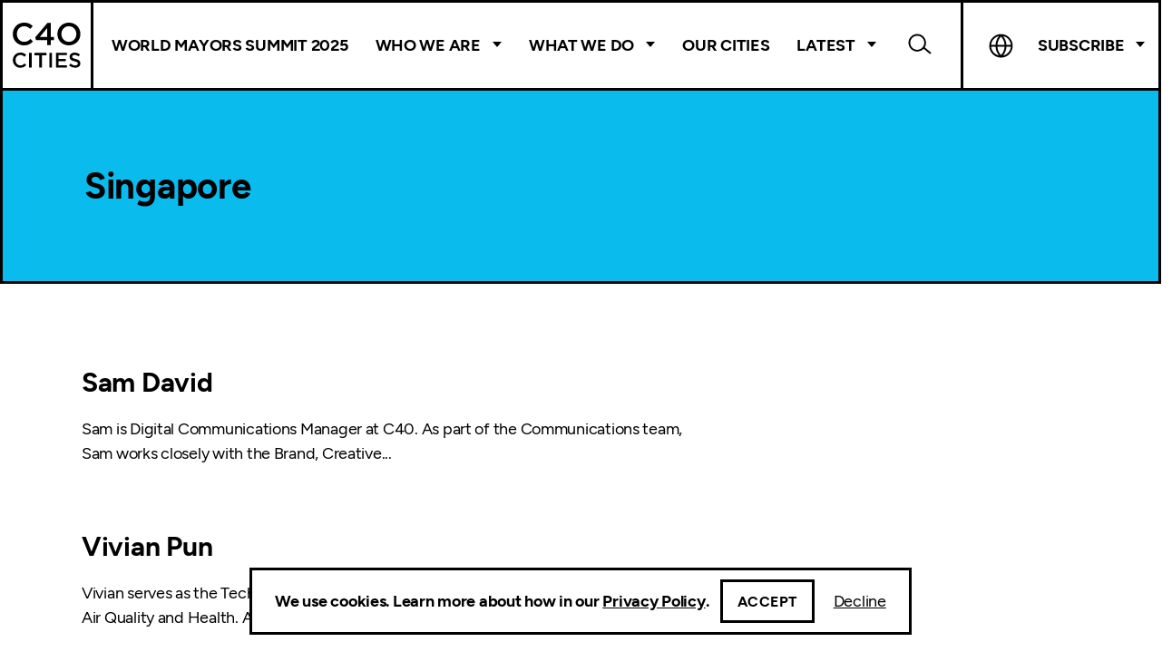

--- FILE ---
content_type: text/html; charset=UTF-8
request_url: https://www.c40.org/location/singapore/
body_size: 15467
content:

<!DOCTYPE html>
<html lang="en-GB" class="no-js">

<head>
    <meta charset="UTF-8">
<script type="text/javascript">
/* <![CDATA[ */

//----------------------------------------------------------
//------ JAVASCRIPT HOOK FUNCTIONS FOR GRAVITY FORMS -------
//----------------------------------------------------------

if ( ! gform ) {
	document.addEventListener( 'gform_main_scripts_loaded', function() { gform.scriptsLoaded = true; } );
	document.addEventListener( 'gform/theme/scripts_loaded', function() { gform.themeScriptsLoaded = true; } );
	window.addEventListener( 'DOMContentLoaded', function() { gform.domLoaded = true; } );

	var gform = {
		domLoaded: false,
		scriptsLoaded: false,
		themeScriptsLoaded: false,
		isFormEditor: () => typeof InitializeEditor === 'function',

		/**
		 * @deprecated 2.9 the use of initializeOnLoaded in the form editor context is deprecated.
		 * @remove-in 4.0 this function will not check for gform.isFormEditor().
		 */
		callIfLoaded: function ( fn ) {
			if ( gform.domLoaded && gform.scriptsLoaded && ( gform.themeScriptsLoaded || gform.isFormEditor() ) ) {
				if ( gform.isFormEditor() ) {
					console.warn( 'The use of gform.initializeOnLoaded() is deprecated in the form editor context and will be removed in Gravity Forms 3.1.' );
				}
				fn();
				return true;
			}
			return false;
		},

		/**
		 * Call a function when all scripts are loaded
		 *
		 * @param function fn the callback function to call when all scripts are loaded
		 *
		 * @returns void
		 */
		initializeOnLoaded: function( fn ) {
			if ( ! gform.callIfLoaded( fn ) ) {
				document.addEventListener( 'gform_main_scripts_loaded', () => { gform.scriptsLoaded = true; gform.callIfLoaded( fn ); } );
				document.addEventListener( 'gform/theme/scripts_loaded', () => { gform.themeScriptsLoaded = true; gform.callIfLoaded( fn ); } );
				window.addEventListener( 'DOMContentLoaded', () => { gform.domLoaded = true; gform.callIfLoaded( fn ); } );
			}
		},

		hooks: { action: {}, filter: {} },
		addAction: function( action, callable, priority, tag ) {
			gform.addHook( 'action', action, callable, priority, tag );
		},
		addFilter: function( action, callable, priority, tag ) {
			gform.addHook( 'filter', action, callable, priority, tag );
		},
		doAction: function( action ) {
			gform.doHook( 'action', action, arguments );
		},
		applyFilters: function( action ) {
			return gform.doHook( 'filter', action, arguments );
		},
		removeAction: function( action, tag ) {
			gform.removeHook( 'action', action, tag );
		},
		removeFilter: function( action, priority, tag ) {
			gform.removeHook( 'filter', action, priority, tag );
		},
		addHook: function( hookType, action, callable, priority, tag ) {
			if ( undefined == gform.hooks[hookType][action] ) {
				gform.hooks[hookType][action] = [];
			}
			var hooks = gform.hooks[hookType][action];
			if ( undefined == tag ) {
				tag = action + '_' + hooks.length;
			}
			if( priority == undefined ){
				priority = 10;
			}

			gform.hooks[hookType][action].push( { tag:tag, callable:callable, priority:priority } );
		},
		doHook: function( hookType, action, args ) {

			// splice args from object into array and remove first index which is the hook name
			args = Array.prototype.slice.call(args, 1);

			if ( undefined != gform.hooks[hookType][action] ) {
				var hooks = gform.hooks[hookType][action], hook;
				//sort by priority
				hooks.sort(function(a,b){return a["priority"]-b["priority"]});

				hooks.forEach( function( hookItem ) {
					hook = hookItem.callable;

					if(typeof hook != 'function')
						hook = window[hook];
					if ( 'action' == hookType ) {
						hook.apply(null, args);
					} else {
						args[0] = hook.apply(null, args);
					}
				} );
			}
			if ( 'filter'==hookType ) {
				return args[0];
			}
		},
		removeHook: function( hookType, action, priority, tag ) {
			if ( undefined != gform.hooks[hookType][action] ) {
				var hooks = gform.hooks[hookType][action];
				hooks = hooks.filter( function(hook, index, arr) {
					var removeHook = (undefined==tag||tag==hook.tag) && (undefined==priority||priority==hook.priority);
					return !removeHook;
				} );
				gform.hooks[hookType][action] = hooks;
			}
		}
	};
}

/* ]]> */
</script>

    <meta name="viewport" content="width=device-width, initial-scale=1, viewport-fit=cover">
    <link rel="manifest" href="https://www.c40.org/wp-content/themes/c40-cities/assets/general/site.webmanifest">
    <meta name="theme-color" content="#02C245" />

    <script>(function(html){html.className = html.className.replace(/\bno-js\b/,'js')})(document.documentElement);</script>
<meta name='robots' content='index, follow, max-image-preview:large, max-snippet:-1, max-video-preview:-1' />
	<style>img:is([sizes="auto" i], [sizes^="auto," i]) { contain-intrinsic-size: 3000px 1500px }</style>
	
	<!-- This site is optimized with the Yoast SEO Premium plugin v26.6 (Yoast SEO v26.8) - https://yoast.com/product/yoast-seo-premium-wordpress/ -->
	<title>Singapore Archives - C40 Cities</title>
	<link rel="canonical" href="https://www.c40.org/location/singapore/" />
	<meta property="og:locale" content="en_GB" />
	<meta property="og:type" content="article" />
	<meta property="og:title" content="Singapore Archives" />
	<meta property="og:url" content="https://www.c40.org/location/singapore/" />
	<meta property="og:site_name" content="C40 Cities" />
	<meta name="twitter:card" content="summary_large_image" />
	<script type="application/ld+json" class="yoast-schema-graph">{"@context":"https://schema.org","@graph":[{"@type":"CollectionPage","@id":"https://www.c40.org/location/singapore/","url":"https://www.c40.org/location/singapore/","name":"Singapore Archives - C40 Cities","isPartOf":{"@id":"https://www.c40.org/#website"},"primaryImageOfPage":{"@id":"https://www.c40.org/location/singapore/#primaryimage"},"image":{"@id":"https://www.c40.org/location/singapore/#primaryimage"},"thumbnailUrl":"https://www.c40.org/wp-content/uploads/2023/05/Sam-David-C40-scaled-e1685530511642.jpeg","breadcrumb":{"@id":"https://www.c40.org/location/singapore/#breadcrumb"},"inLanguage":"en-GB"},{"@type":"ImageObject","inLanguage":"en-GB","@id":"https://www.c40.org/location/singapore/#primaryimage","url":"https://www.c40.org/wp-content/uploads/2023/05/Sam-David-C40-scaled-e1685530511642.jpeg","contentUrl":"https://www.c40.org/wp-content/uploads/2023/05/Sam-David-C40-scaled-e1685530511642.jpeg","width":1920,"height":1920,"caption":"Sam David - C40 Digital and Social Media Manager"},{"@type":"BreadcrumbList","@id":"https://www.c40.org/location/singapore/#breadcrumb","itemListElement":[{"@type":"ListItem","position":1,"name":"Home","item":"https://www.c40.org/"},{"@type":"ListItem","position":2,"name":"Singapore"}]},{"@type":"WebSite","@id":"https://www.c40.org/#website","url":"https://www.c40.org/","name":"C40 Cities","description":"A global network of mayors taking urgent action to confront the climate crisis and create a future where everyone can thrive.","potentialAction":[{"@type":"SearchAction","target":{"@type":"EntryPoint","urlTemplate":"https://www.c40.org/?s={search_term_string}"},"query-input":{"@type":"PropertyValueSpecification","valueRequired":true,"valueName":"search_term_string"}}],"inLanguage":"en-GB"}]}</script>
	<!-- / Yoast SEO Premium plugin. -->


<link rel='dns-prefetch' href='//plausible.io' />
<link rel="alternate" type="application/rss+xml" title="C40 Cities &raquo; Singapore Location Feed" href="https://www.c40.org/location/singapore/feed/" />
            <link rel="dns-prefetch" href="//plausible.io">
        <link rel='stylesheet' id='wp-block-library-css' href='https://www.c40.org/wp-includes/css/dist/block-library/style.css?ver=6.7.4' type='text/css' media='all' />
<style id='safe-svg-svg-icon-style-inline-css' type='text/css'>
.safe-svg-cover{text-align:center}.safe-svg-cover .safe-svg-inside{display:inline-block;max-width:100%}.safe-svg-cover svg{fill:currentColor;height:100%;max-height:100%;max-width:100%;width:100%}

</style>
<style id='classic-theme-styles-inline-css' type='text/css'>
/**
 * These rules are needed for backwards compatibility.
 * They should match the button element rules in the base theme.json file.
 */
.wp-block-button__link {
	color: #ffffff;
	background-color: #32373c;
	border-radius: 9999px; /* 100% causes an oval, but any explicit but really high value retains the pill shape. */

	/* This needs a low specificity so it won't override the rules from the button element if defined in theme.json. */
	box-shadow: none;
	text-decoration: none;

	/* The extra 2px are added to size solids the same as the outline versions.*/
	padding: calc(0.667em + 2px) calc(1.333em + 2px);

	font-size: 1.125em;
}

.wp-block-file__button {
	background: #32373c;
	color: #ffffff;
	text-decoration: none;
}

</style>
<link rel='stylesheet' id='granola-styles-css' href='https://www.c40.org/wp-content/themes/c40-cities/assets/styles/main.1761226792.css' type='text/css' media='screen' />
<link rel='stylesheet' id='granola-print-css' href='https://www.c40.org/wp-content/themes/c40-cities/assets/styles/print.1761226792.css' type='text/css' media='print' />
<script type="text/javascript" defer data-domain='c40.org' data-api='https://plausible.io/api/event' data-cfasync='false' src="https://plausible.io/js/plausible.outbound-links.js?ver=2.5.0" id="plausible-analytics-js" data-spai-excluded="true"></script>
<script type="text/javascript" id="plausible-analytics-js-after">
/* <![CDATA[ */
window.plausible = window.plausible || function() { (window.plausible.q = window.plausible.q || []).push(arguments) }
/* ]]> */
</script>
		<style type="text/css">
						ol.footnotes>li {list-style-type:decimal;}
						ol.footnotes { color:#666666; }
ol.footnotes li { font-size:80%; }
		</style>
		            <script type="text/javascript" id="spai_js" data-cfasync="false" data-spai-excluded="true">
                document.documentElement.className += " spai_has_js";
                (function(w, d){
                    var b = d.getElementsByTagName('head')[0];
                    var s = d.createElement("script");
                    var v = ("IntersectionObserver" in w) ? "" : "-compat";
                    s.async = true; // This includes the script as async.
                    s.src = "https://cdn.shortpixel.ai/assets/js/bundles/spai-lib-bg" + v
                        + ".1.1.min.js?v=3.11.1";
                    w.spaiDomain = "cdn.shortpixel.ai";
                    w.spaiData = {
                        version: "3.11.1",
                        key: "spai",
                        customKeys: [],
                        quality: "glossy",
                        convert: "webp",
                        lqip: false,
                                                rootMargin: "500px",
                        crop: true,
                        sizeBreakpoints: {"on":true,"base":50,"rate":10},
                        backgroundsMaxWidth: 1920,
                        resizeStyleBackgrounds: false,
                        nativeLazyLoad: false,
                        safeLazyBackgrounds: false,
                        asyncInitialParsing: true,
                        debug: false,
                        doSelectors: [{"selectors":"img","type":"attr","targetAttr":"src","attrType":"url","lazy":true,"resize":true}],
                        exclusions: {"selectors":{".team-members .team-members__item img":{"lazy":1,"cdn":1,"resize":0,"lqip":0,"crop":-1},".page-header .hero__media img":{"lazy":0,"cdn":1,"resize":1,"lqip":0,"crop":0}},"urls":{"regex:\/\\\/\\\/([^\\\/]*\\.|)gravatar.com\\\/\/":{"lazy":0,"cdn":0,"resize":0,"lqip":0,"crop":-1}}},
                        sizeFromImageSuffix: true,
                        ajax_url: "https://www.c40.org/wp-admin/admin-ajax.php"
                    };
                    b.appendChild(s);
                }(window, document));
            </script>
                        <script async defer data-domain="c40.org"
                src="https://plausible.io/js/script.file-downloads.outbound-links.js"></script>

                <!-- Google Tag Manager -->
    <script>(function(w,d,s,l,i){w[l]=w[l]||[];w[l].push({'gtm.start':
    new Date().getTime(),event:'gtm.js'});var f=d.getElementsByTagName(s)[0],
    j=d.createElement(s),dl=l!='dataLayer'?'&l='+l:'';j.async=true;j.src=
    'https://www.googletagmanager.com/gtm.js?id='+i+dl;f.parentNode.insertBefore(j,f);
    })(window,document,'script','dataLayer','GTM-PBJJMNB');</script>
    <!-- End Google Tag Manager -->
<link rel="icon" href="https://cdn.shortpixel.ai/spai/q_glossy+ret_img+to_webp/www.c40.org/wp-content/uploads/2021/09/cropped-Favicon-1-32x32.png" data-spai-egr="1" sizes="32x32" />
<link rel="icon" href="https://cdn.shortpixel.ai/spai/q_glossy+ret_img+to_webp/www.c40.org/wp-content/uploads/2021/09/cropped-Favicon-1-192x192.png" data-spai-egr="1" sizes="192x192" />
<link rel="apple-touch-icon" href="https://cdn.shortpixel.ai/spai/q_glossy+ret_img+to_webp/www.c40.org/wp-content/uploads/2021/09/cropped-Favicon-1-180x180.png" data-spai-egr="1" />
<meta name="msapplication-TileImage" content="https://www.c40.org/wp-content/uploads/2021/09/cropped-Favicon-1-270x270.png" />
<link href="https://cdn.shortpixel.ai" rel="preconnect" crossorigin></head>

<body class="archive tax-location term-singapore term-568 wp-embed-responsive">
        <!-- Google Tag Manager (noscript) -->
    <noscript><iframe src="https://www.googletagmanager.com/ns.html?id=GTM-PBJJMNB"
    height="0" width="0" style="display:none;visibility:hidden"></iframe></noscript>
    <!-- End Google Tag Manager (noscript) -->

        <a
                    href="#main"
                class="skip-link screen-reader-text">Skip to content</a>
    <header class="header">

    
    <div class="header__inner">
        <div class="header__top">
            <a class="header__logo is-square" href="https://www.c40.org/">
                <img src="[data-uri]" data-spai="1" alt="C40 Cities" width="72" height="48">            </a>

            <form class="header-search--mobile header-search" autocomplete="off" method="get" action="https://www.c40.org/">
    <div class="header-search__inner">
        <div class="header-search__control">
            <label class="header-search__label" for="header-search696fdf83579ff">
                <span class="screen-reader-text">Search</span>
            </label>

            <button class="header-search__close js-header-search-toggle burger" type="button">
            <span class="screen-reader-text">Close header menu</span>
        <span class="burger__line burger__line--1"></span>
    <span class="burger__line burger__line--2"></span>
    <span class="burger__line burger__line--3"></span>
</button>
        </div>
        <div class="header-search__search-bar">
            <div class="header-search__search-bar-inner">
                <input id="header-search696fdf83579ff" aria-label="Search" class="header-search__input" name="s" type="text" placeholder="Search...">

                <button class="header-search__submit" type="submit"><span class="screen-reader-text">Submit search form</span></button>
            </div>
        </div>
    </div>
</form>

            <button class="header__burger js-header-toggle burger" type="button" aria-controls="main-menu" aria-expanded="false">
            <span class="screen-reader-text">Main menu button</span>
        <span class="burger__line burger__line--1"></span>
    <span class="burger__line burger__line--2"></span>
    <span class="burger__line burger__line--3"></span>
</button>
        </div>

        <div class="header__bottom">
                            <nav class="header__navigation">
                    <ul id="main-menu" class="header__main-menu  header__navigation__menu"><li id="menu-item-44226" class="menu-item menu-item-type-post_type menu-item-object-page menu-item-44226"><a href="https://www.c40.org/events/c40-world-mayors-summit-2025/">World Mayors Summit 2025</a></li>
<li id="menu-item-15" class="menu-item menu-item-type-custom menu-item-object-custom menu-item-has-children menu-item-15"><a href="#">Who We Are</a>
<div class='sub-menu-wrap sub-menu--depth-0'><ul class='sub-menu'>
	<li id="menu-item-13073" class="menu-item menu-item-type-post_type menu-item-object-page menu-item-13073"><a href="https://www.c40.org/about-c40/">About C40</a></li>
	<li id="menu-item-13114" class="menu-item menu-item-type-post_type menu-item-object-page menu-item-has-children menu-item-13114"><a href="https://www.c40.org/leadership/">Leadership</a>
	<div class='sub-menu-wrap sub-menu--depth-1'><ul class='sub-menu'>
		<li id="menu-item-36918" class="menu-item menu-item-type-post_type menu-item-object-page menu-item-36918"><a href="https://www.c40.org/leadership/the-c40-co-chairs/">The C40 Co-Chairs</a></li>
		<li id="menu-item-7175" class="menu-item menu-item-type-post_type_archive menu-item-object-steering-committee menu-item-7175"><a href="https://www.c40.org/steering-committee/">Steering Committee</a></li>
		<li id="menu-item-7292" class="menu-item menu-item-type-taxonomy menu-item-object-team menu-item-7292"><a href="https://www.c40.org/our-team/teams/board-of-directors/">C40 Board of Directors</a></li>
	</ul></div>
</li>
	<li id="menu-item-7891" class="menu-item menu-item-type-post_type menu-item-object-page menu-item-7891"><a href="https://www.c40.org/funders-partners/">Funders &#038; Partners</a></li>
	<li id="menu-item-7209" class="menu-item menu-item-type-post_type_archive menu-item-object-person menu-item-7209"><a href="https://www.c40.org/our-team/">Our Team</a></li>
</ul></div>
</li>
<li id="menu-item-13075" class="menu-item menu-item-type-post_type menu-item-object-page menu-item-has-children menu-item--columns menu-item--columns-4 menu-item-13075"><a href="https://www.c40.org/what-we-do/">What We Do</a>
<div class='sub-menu-wrap sub-menu--depth-0'><ul class='sub-menu'>
	<li id="menu-item-45377" class="menu-item menu-item-type-post_type menu-item-object-page menu-item-has-children menu-item-45377"><a href="https://www.c40.org/what-we-do/raising-climate-ambition/">Raising climate ambition</a>
	<div class='sub-menu-wrap sub-menu--depth-1'><ul class='sub-menu'>
		<li id="menu-item-13100" class="menu-item menu-item-type-post_type menu-item-object-page menu-item-13100"><a href="https://www.c40.org/what-we-do/raising-climate-ambition/1-5c-climate-action-plans/">Climate action planning</a></li>
		<li id="menu-item-13067" class="menu-item menu-item-type-post_type menu-item-object-page menu-item-13067"><a href="https://www.c40.org/what-we-do/raising-climate-ambition/high-impact-accelerators/">C40 Accelerators</a></li>
		<li id="menu-item-13104" class="menu-item menu-item-type-post_type menu-item-object-page menu-item-13104"><a href="https://www.c40.org/what-we-do/raising-climate-ambition/inclusive-thriving-cities/">Inclusive climate action</a></li>
		<li id="menu-item-29621" class="menu-item menu-item-type-custom menu-item-object-custom menu-item-29621"><a href="https://www.c40.org/what-we-do/raising-climate-ambition/research-and-knowledge/">Research and Knowledge</a></li>
		<li id="menu-item-38263" class="menu-item menu-item-type-post_type menu-item-object-page menu-item-38263"><a href="https://www.c40.org/what-we-do/raising-climate-ambition/climate-budgeting-programme/">Climate Budgeting Programme</a></li>
	</ul></div>
</li>
	<li id="menu-item-45375" class="menu-item menu-item-type-post_type menu-item-object-page menu-item-has-children menu-item-45375"><a href="https://www.c40.org/what-we-do/influencing-the-global-agenda/">Influencing the global agenda</a>
	<div class='sub-menu-wrap sub-menu--depth-1'><ul class='sub-menu'>
		<li id="menu-item-29068" class="menu-item menu-item-type-post_type menu-item-object-page menu-item-29068"><a href="https://www.c40.org/what-we-do/green-just-transition/">Green and Just Transition</a></li>
		<li id="menu-item-13107" class="menu-item menu-item-type-post_type menu-item-object-page menu-item-13107"><a href="https://www.c40.org/what-we-do/influencing-the-global-agenda/global-diplomacy-advocacy/">Global diplomacy and advocacy</a></li>
		<li id="menu-item-13110" class="menu-item menu-item-type-post_type menu-item-object-page menu-item-13110"><a href="https://www.c40.org/what-we-do/influencing-the-global-agenda/financing-the-green-transition/">Climate finance for cities</a></li>
		<li id="menu-item-13109" class="menu-item menu-item-type-post_type menu-item-object-page menu-item-13109"><a href="https://www.c40.org/what-we-do/influencing-the-global-agenda/engaging-the-private-sector/">Engaging the Private Sector</a></li>
	</ul></div>
</li>
	<li id="menu-item-45376" class="menu-item menu-item-type-post_type menu-item-object-page menu-item-has-children menu-item-45376"><a href="https://www.c40.org/what-we-do/building-a-movement/">Building a movement</a>
	<div class='sub-menu-wrap sub-menu--depth-1'><ul class='sub-menu'>
		<li id="menu-item-13103" class="menu-item menu-item-type-post_type menu-item-object-page menu-item-13103"><a href="https://www.c40.org/what-we-do/building-a-movement/global-green-new-deal/">Global Green New Deal</a></li>
		<li id="menu-item-13108" class="menu-item menu-item-type-post_type menu-item-object-page menu-item-13108"><a href="https://www.c40.org/what-we-do/building-a-movement/youth-engagement/">Youth Engagement</a></li>
		<li id="menu-item-13074" class="menu-item menu-item-type-post_type menu-item-object-page menu-item-13074"><a href="https://www.c40.org/what-we-do/building-a-movement/cities-race-to-zero/">Cities Race to Zero</a></li>
		<li id="menu-item-42905" class="menu-item menu-item-type-post_type menu-item-object-page menu-item-42905"><a href="https://www.c40.org/what-we-do/building-a-movement/disinformation/">Countering climate disinformation</a></li>
	</ul></div>
</li>
	<li id="menu-item-45374" class="menu-item menu-item-type-post_type menu-item-object-page menu-item-has-children menu-item-45374"><a href="https://www.c40.org/what-we-do/scaling-up-climate-action-2/">Scaling up climate action</a>
	<div class='sub-menu-wrap sub-menu--depth-1'><ul class='sub-menu'>
		<li id="menu-item-10973" class="menu-item menu-item-type-post_type menu-item-object-page menu-item-10973"><a href="https://www.c40.org/what-we-do/scaling-up-climate-action/water-heat-nature/">Water, Heat and Nature</a></li>
		<li id="menu-item-8424" class="menu-item menu-item-type-post_type menu-item-object-page menu-item-8424"><a href="https://www.c40.org/what-we-do/scaling-up-climate-action/air-quality/">Air quality</a></li>
		<li id="menu-item-8423" class="menu-item menu-item-type-post_type menu-item-object-page menu-item-8423"><a href="https://www.c40.org/what-we-do/scaling-up-climate-action/energy-and-buildings/">Energy and Buildings</a></li>
		<li id="menu-item-17487" class="menu-item menu-item-type-post_type menu-item-object-page menu-item-17487"><a href="https://www.c40.org/what-we-do/scaling-up-climate-action/food-systems/">Food Systems</a></li>
		<li id="menu-item-8308" class="menu-item menu-item-type-post_type menu-item-object-page menu-item-8308"><a href="https://www.c40.org/what-we-do/scaling-up-climate-action/transportation/">Zero emission transport</a></li>
		<li id="menu-item-33649" class="menu-item menu-item-type-post_type menu-item-object-page menu-item-33649"><a href="https://www.c40.org/what-we-do/scaling-up-climate-action/ports-and-shipping/">Ports and Shipping</a></li>
		<li id="menu-item-8185" class="menu-item menu-item-type-post_type menu-item-object-page menu-item-8185"><a href="https://www.c40.org/what-we-do/scaling-up-climate-action/urban-planning-design/">Urban planning and design</a></li>
		<li id="menu-item-8425" class="menu-item menu-item-type-post_type menu-item-object-page menu-item-8425"><a href="https://www.c40.org/what-we-do/scaling-up-climate-action/waste-management/">Waste Management</a></li>
	</ul></div>
</li>
</ul></div>
</li>
<li id="menu-item-4258" class="menu-item menu-item-type-post_type_archive menu-item-object-city menu-item-4258"><a href="https://www.c40.org/cities/">Our Cities</a></li>
<li id="menu-item-18" class="menu-item menu-item-type-custom menu-item-object-custom menu-item-has-children menu-item-18"><a href="/news">Latest</a>
<div class='sub-menu-wrap sub-menu--depth-0'><ul class='sub-menu'>
	<li id="menu-item-7253" class="menu-item menu-item-type-post_type_archive menu-item-object-news menu-item-7253"><a href="https://www.c40.org/news/">News &#038; Insights</a></li>
	<li id="menu-item-30862" class="menu-item menu-item-type-custom menu-item-object-custom menu-item-30862"><a href="https://www.c40.org/what-we-do/raising-climate-ambition/research-and-knowledge/">Research and Knowledge</a></li>
	<li id="menu-item-29010" class="menu-item menu-item-type-custom menu-item-object-custom menu-item-29010"><a href="https://www.c40.org/campaigns/">Campaigns</a></li>
	<li id="menu-item-17459" class="menu-item menu-item-type-post_type menu-item-object-page menu-item-17459"><a href="https://www.c40.org/events/">Events</a></li>
	<li id="menu-item-32938" class="menu-item menu-item-type-custom menu-item-object-custom menu-item-32938"><a href="https://www.c40.org/case-studies/">Case Studies</a></li>
</ul></div>
</li>
</ul>                </nav>
            
            <form class="header-search--desktop header-search" autocomplete="off" method="get" action="https://www.c40.org/">
    <div class="header-search__inner">
        <div class="header-search__control">
            <label class="header-search__label" for="header-search696fdf8359cf9">
                <span class="screen-reader-text">Search</span>
            </label>

            <button class="header-search__close js-header-search-toggle burger" type="button">
            <span class="screen-reader-text">Close header menu</span>
        <span class="burger__line burger__line--1"></span>
    <span class="burger__line burger__line--2"></span>
    <span class="burger__line burger__line--3"></span>
</button>
        </div>
        <div class="header-search__search-bar">
            <div class="header-search__search-bar-inner">
                <input id="header-search696fdf8359cf9" aria-label="Search" class="header-search__input" name="s" type="text" placeholder="Search...">

                <button class="header-search__submit" type="submit"><span class="screen-reader-text">Submit search form</span></button>
            </div>
        </div>
    </div>
</form>

            <div class="header__widgets">
                                    <nav class="header__navigation header__language-switcher">
                        <ul class="header__navigation__menu">
                            <li class="menu-item menu-item-has-children is-language-switcher">
                                <a class="current-language-name">Language</a>
                                <div class="sub-menu-wrap sub-menu--depth-0">
                                    <ul class="sub-menu">
                                                                                <div class="gtranslate_wrapper" id="gt-wrapper-14686936"></div>                                    </ul>
                                </div>
                            </li>

                                                            <li class="menu-item menu-item-has-children is-newsletter">
                                    <a class="newsletter">Subscribe</a>
                                    <div class="sub-menu-wrap sub-menu--depth-0">
                                        <div class="sub-menu">
                                            <h2>Subscribe to our newsletter</h2>
<p>Stay up to date with C40.</p>
<script type="text/javascript">
/* <![CDATA[ */

/* ]]&gt; */
</script>

                <div class='gf_browser_chrome gform_wrapper gform_legacy_markup_wrapper gform-theme--no-framework' data-form-theme='legacy' data-form-index='0' id='gform_wrapper_26' ><form method='post' enctype='multipart/form-data' target='gform_ajax_frame_26' id='gform_26'  action='/location/singapore/' data-formid='26' novalidate>
                        <div class='gform-body gform_body'><ul id='gform_fields_26' class='gform_fields top_label form_sublabel_below description_below validation_below'><li id="field_26_5" class="gfield gfield--type-email gfield--width-full gfield_contains_required field_sublabel_below gfield--no-description field_description_below field_validation_below gfield_visibility_visible"  ><label class='gfield_label gform-field-label' for='input_26_5'>Email<span class="gfield_required"><span class="gfield_required gfield_required_asterisk">*</span></span></label><div class='ginput_container ginput_container_email'>
                            <input name='input_5' id='input_26_5' type='email' value='' class='large'    aria-required="true" aria-invalid="false"  />
                        </div></li><li id="field_26_3" class="gfield gfield--type-name gfield--width-full gfield_contains_required field_sublabel_below gfield--no-description field_description_below field_validation_below gfield_visibility_visible"  ><label class='gfield_label gform-field-label gfield_label_before_complex' >Name<span class="gfield_required"><span class="gfield_required gfield_required_asterisk">*</span></span></label><div class='ginput_complex ginput_container ginput_container--name no_prefix has_first_name no_middle_name has_last_name no_suffix gf_name_has_2 ginput_container_name gform-grid-row' id='input_26_3'>
                            
                            <span id='input_26_3_3_container' class='name_first gform-grid-col gform-grid-col--size-auto' >
                                                    <input type='text' name='input_3.3' id='input_26_3_3' value=''   aria-required='true'     />
                                                    <label for='input_26_3_3' class='gform-field-label gform-field-label--type-sub '>First</label>
                                                </span>
                            
                            <span id='input_26_3_6_container' class='name_last gform-grid-col gform-grid-col--size-auto' >
                                                    <input type='text' name='input_3.6' id='input_26_3_6' value=''   aria-required='true'     />
                                                    <label for='input_26_3_6' class='gform-field-label gform-field-label--type-sub '>Last</label>
                                                </span>
                            
                        </div></li><li id="field_26_6" class="gfield gfield--type-text gfield_contains_required field_sublabel_below gfield--no-description field_description_below field_validation_below gfield_visibility_visible"  ><label class='gfield_label gform-field-label' for='input_26_6'>City<span class="gfield_required"><span class="gfield_required gfield_required_asterisk">*</span></span></label><div class='ginput_container ginput_container_text'><input name='input_6' id='input_26_6' type='text' value='' class='large'     aria-required="true" aria-invalid="false"   /></div></li><li id="field_26_9" class="gfield gfield--type-consent gfield--type-choice gfield--input-type-consent gfield_contains_required field_sublabel_below gfield--no-description field_description_below field_validation_below gfield_visibility_visible"  ><label class='gfield_label gform-field-label gfield_label_before_complex' >Consent *<span class="gfield_required"><span class="gfield_required gfield_required_asterisk">*</span></span></label><div class='ginput_container ginput_container_consent'><input name='input_9.1' id='input_26_9_1' type='checkbox' value='1'   aria-required="true" aria-invalid="false"   /> <label class="gform-field-label gform-field-label--type-inline gfield_consent_label" for='input_26_9_1' >I agree to the <a href="https://www.c40.org/privacy-policy/" target="_blank">Privacy Policy</a> and <a href="https://www.c40.org/terms-of-use/" target="_blank">Terms & Conditions</a> of C40 Cities Climate Leadership Group, Inc.</label><input type='hidden' name='input_9.2' value='I agree to the &lt;a href=&quot;https://www.c40.org/privacy-policy/&quot; target=&quot;_blank&quot;&gt;Privacy Policy&lt;/a&gt; and &lt;a href=&quot;https://www.c40.org/terms-of-use/&quot; target=&quot;_blank&quot;&gt;Terms &amp; Conditions&lt;/a&gt; of C40 Cities Climate Leadership Group, Inc.' class='gform_hidden' /><input type='hidden' name='input_9.3' value='21' class='gform_hidden' /></div></li></ul></div>
        <div class='gform-footer gform_footer top_label'> <input type='submit' id='gform_submit_button_26' class='gform_button button' onclick='gform.submission.handleButtonClick(this);' data-submission-type='submit' value='Subscribe'  /> <input type='hidden' name='gform_ajax' value='form_id=26&amp;title=&amp;description=&amp;tabindex=0&amp;theme=legacy&amp;styles=[]&amp;hash=52b205c8ead7f9395564b45ace862024' />
            <input type='hidden' class='gform_hidden' name='gform_submission_method' data-js='gform_submission_method_26' value='iframe' />
            <input type='hidden' class='gform_hidden' name='gform_theme' data-js='gform_theme_26' id='gform_theme_26' value='legacy' />
            <input type='hidden' class='gform_hidden' name='gform_style_settings' data-js='gform_style_settings_26' id='gform_style_settings_26' value='[]' />
            <input type='hidden' class='gform_hidden' name='is_submit_26' value='1' />
            <input type='hidden' class='gform_hidden' name='gform_submit' value='26' />
            
            <input type='hidden' class='gform_hidden' name='gform_unique_id' value='' />
            <input type='hidden' class='gform_hidden' name='state_26' value='[base64]' />
            <input type='hidden' autocomplete='off' class='gform_hidden' name='gform_target_page_number_26' id='gform_target_page_number_26' value='0' />
            <input type='hidden' autocomplete='off' class='gform_hidden' name='gform_source_page_number_26' id='gform_source_page_number_26' value='1' />
            <input type='hidden' name='gform_field_values' value='' />
            
        </div>
                        </form>
                        </div>
		                <iframe style='display:none;width:0px;height:0px;' src='about:blank' name='gform_ajax_frame_26' id='gform_ajax_frame_26' title='This iframe contains the logic required to handle Ajax powered Gravity Forms.'></iframe>
		                <script type="text/javascript">
/* <![CDATA[ */
 gform.initializeOnLoaded( function() {gformInitSpinner( 26, '[data-uri]', true );jQuery('#gform_ajax_frame_26').on('load',function(){var contents = jQuery(this).contents().find('*').html();var is_postback = contents.indexOf('GF_AJAX_POSTBACK') >= 0;if(!is_postback){return;}var form_content = jQuery(this).contents().find('#gform_wrapper_26');var is_confirmation = jQuery(this).contents().find('#gform_confirmation_wrapper_26').length > 0;var is_redirect = contents.indexOf('gformRedirect(){') >= 0;var is_form = form_content.length > 0 && ! is_redirect && ! is_confirmation;var mt = parseInt(jQuery('html').css('margin-top'), 10) + parseInt(jQuery('body').css('margin-top'), 10) + 100;if(is_form){jQuery('#gform_wrapper_26').html(form_content.html());if(form_content.hasClass('gform_validation_error')){jQuery('#gform_wrapper_26').addClass('gform_validation_error');} else {jQuery('#gform_wrapper_26').removeClass('gform_validation_error');}setTimeout( function() { /* delay the scroll by 50 milliseconds to fix a bug in chrome */  }, 50 );if(window['gformInitDatepicker']) {gformInitDatepicker();}if(window['gformInitPriceFields']) {gformInitPriceFields();}var current_page = jQuery('#gform_source_page_number_26').val();gformInitSpinner( 26, '[data-uri]', true );jQuery(document).trigger('gform_page_loaded', [26, current_page]);window['gf_submitting_26'] = false;}else if(!is_redirect){var confirmation_content = jQuery(this).contents().find('.GF_AJAX_POSTBACK').html();if(!confirmation_content){confirmation_content = contents;}jQuery('#gform_wrapper_26').replaceWith(confirmation_content);jQuery(document).trigger('gform_confirmation_loaded', [26]);window['gf_submitting_26'] = false;wp.a11y.speak(jQuery('#gform_confirmation_message_26').text());}else{jQuery('#gform_26').append(contents);if(window['gformRedirect']) {gformRedirect();}}jQuery(document).trigger("gform_pre_post_render", [{ formId: "26", currentPage: "current_page", abort: function() { this.preventDefault(); } }]);        if (event && event.defaultPrevented) {                return;        }        const gformWrapperDiv = document.getElementById( "gform_wrapper_26" );        if ( gformWrapperDiv ) {            const visibilitySpan = document.createElement( "span" );            visibilitySpan.id = "gform_visibility_test_26";            gformWrapperDiv.insertAdjacentElement( "afterend", visibilitySpan );        }        const visibilityTestDiv = document.getElementById( "gform_visibility_test_26" );        let postRenderFired = false;        function triggerPostRender() {            if ( postRenderFired ) {                return;            }            postRenderFired = true;            gform.core.triggerPostRenderEvents( 26, current_page );            if ( visibilityTestDiv ) {                visibilityTestDiv.parentNode.removeChild( visibilityTestDiv );            }        }        function debounce( func, wait, immediate ) {            var timeout;            return function() {                var context = this, args = arguments;                var later = function() {                    timeout = null;                    if ( !immediate ) func.apply( context, args );                };                var callNow = immediate && !timeout;                clearTimeout( timeout );                timeout = setTimeout( later, wait );                if ( callNow ) func.apply( context, args );            };        }        const debouncedTriggerPostRender = debounce( function() {            triggerPostRender();        }, 200 );        if ( visibilityTestDiv && visibilityTestDiv.offsetParent === null ) {            const observer = new MutationObserver( ( mutations ) => {                mutations.forEach( ( mutation ) => {                    if ( mutation.type === 'attributes' && visibilityTestDiv.offsetParent !== null ) {                        debouncedTriggerPostRender();                        observer.disconnect();                    }                });            });            observer.observe( document.body, {                attributes: true,                childList: false,                subtree: true,                attributeFilter: [ 'style', 'class' ],            });        } else {            triggerPostRender();        }    } );} ); 
/* ]]&gt; */
</script>


                                            <div class="social-icons">
        <ul class="social-icons__icons">
                        <li class="social-icons__icon social-icons__icon--linkedin">
                    <a target="_blank" rel="noopener noreferrer" href="https://www.linkedin.com/company/c40-cities-climate-leadership-group">
                                                    <span class="screen-reader-text">
                                Visit our linkedin page                            </span>
                                                <svg xmlns="http://www.w3.org/2000/svg" viewBox="0 0 25 25" role="img" aria-hidden="true" width="25" height="25"><path d="M7.3 8.9v12.3H3.2V8.9h4.1zm.3-3.8c0 1.2-.9 2.1-2.3 2.1S3 6.3 3 5.1C3 3.9 3.9 3 5.3 3s2.3.9 2.3 2.1zm14.5 9v7H18v-6.6c0-1.6-.6-2.8-2.1-2.8-1.1 0-1.8.8-2.1 1.5-.1.3-.1.6-.1 1v6.9H9.6s.1-11.1 0-12.3h4.1v1.7c.5-.8 1.5-2 3.7-2 2.7.1 4.7 1.9 4.7 5.6z"/></svg>                    </a>
                </li>
                        <li class="social-icons__icon social-icons__icon--instagram">
                    <a target="_blank" rel="noopener noreferrer" href="https://www.instagram.com/c40cities/">
                                                    <span class="screen-reader-text">
                                Visit our instagram page                            </span>
                                                <svg xmlns="http://www.w3.org/2000/svg" viewBox="0 0 25 25" role="img" aria-hidden="true" width="25" height="25"><path d="M12.5 2.5c-2.7 0-3.1 0-4.1.1-1.1 0-1.8.2-2.5.4-.6.3-1.2.6-1.7 1.2-.6.5-.9 1.1-1.2 1.7-.2.7-.4 1.4-.5 2.5 0 1.1-.1 1.4-.1 4.1s0 3.1.1 4.1c0 1.1.2 1.8.5 2.4.3.7.6 1.2 1.2 1.8.6.6 1.1.9 1.8 1.2.6.2 1.4.4 2.4.5 1.1 0 1.4.1 4.1.1 2.7 0 3.1 0 4.1-.1 1.1 0 1.8-.2 2.4-.5.7-.3 1.2-.6 1.8-1.2.6-.6.9-1.1 1.2-1.8.2-.6.4-1.4.5-2.4 0-1.1.1-1.4.1-4.1s0-3.1-.1-4.1c-.1-1.1-.2-1.8-.5-2.4-.3-.7-.6-1.2-1.2-1.8-.6-.6-1.1-.9-1.8-1.2-.6-.2-1.4-.4-2.4-.5h-4.1zm-.9 1.8h.9c2.7 0 3 0 4 .1 1 0 1.5.2 1.9.3.5.2.8.4 1.2.7.4.3.6.7.7 1.1.1.4.3.9.3 1.9 0 1.1.1 1.4.1 4s0 3-.1 4c0 1-.2 1.5-.3 1.9-.2.5-.4.8-.7 1.1-.4.4-.7.6-1.2.7-.4.1-.9.3-1.9.3-1.1 0-1.4.1-4 .1-2.7 0-3 0-4-.1-1 0-1.5-.2-1.9-.3-.5-.2-.8-.4-1.2-.7s-.6-.7-.7-1.1c-.1-.4-.3-.9-.3-1.9 0-1.1-.1-1.4-.1-4s0-3 .1-4c0-1 .2-1.5.3-1.9.2-.5.4-.8.7-1.2s.7-.6 1.2-.7c.4-.1.9-.3 1.9-.3h3.1zM17.8 6c-.7 0-1.2.5-1.2 1.2s.5 1.2 1.2 1.2S19 7.9 19 7.2 18.5 6 17.8 6zm-5.3 1.4c-2.8 0-5.1 2.3-5.1 5.1s2.3 5.1 5.1 5.1 5.1-2.3 5.1-5.1-2.3-5.1-5.1-5.1zm0 1.8c1.8 0 3.3 1.5 3.3 3.3 0 1.8-1.5 3.3-3.3 3.3-1.8 0-3.3-1.5-3.3-3.3 0-1.8 1.5-3.3 3.3-3.3z"/></svg>                    </a>
                </li>
                        <li class="social-icons__icon social-icons__icon--twitter">
                    <a target="_blank" rel="noopener noreferrer" href="https://x.com/c40cities">
                                                    <span class="screen-reader-text">
                                Visit our twitter page                            </span>
                                                <svg xmlns="http://www.w3.org/2000/svg" viewBox="0 0 300 271" role="img" aria-hidden="true" width="300" height="271"><path d="M236 0h46L181 115l118 156h-92.6l-72.5-94.8-83 94.8h-46l107-123L-1.1 0h94.9l65.5 86.6zm-16.1 244h25.5L80.4 26H53z"/></svg>                    </a>
                </li>
                        <li class="social-icons__icon social-icons__icon--facebook">
                    <a target="_blank" rel="noopener noreferrer" href="https://www.facebook.com/C40Cities/">
                                                    <span class="screen-reader-text">
                                Visit our facebook page                            </span>
                                                <svg xmlns="http://www.w3.org/2000/svg" viewBox="0 0 25 25" role="img" aria-hidden="true" width="25" height="25"><path d="M13.6 21.2v-9.1h2.5l.4-3.1h-2.8V7.4c0-.8.1-1.3 1.3-1.3h1.6V3H14c-3 0-4.1 1.5-4.1 4.1V9H8v3.1h1.9v9.1h3.7z"/></svg>                    </a>
                </li>
                        <li class="social-icons__icon social-icons__icon--threads">
                    <a target="_blank" rel="noopener noreferrer" href="https://www.threads.com/@c40cities">
                                                    <span class="screen-reader-text">
                                Visit our threads page                            </span>
                                                <svg xmlns="http://www.w3.org/2000/svg" aria-label="Threads" viewBox="0 0 192 192" role="img" aria-hidden="true" width="192" height="192"><path class="x19hqcy" d="M141.537 88.988a66.667 66.667 0 00-2.518-1.143c-1.482-27.307-16.403-42.94-41.457-43.1h-.34c-14.986 0-27.449 6.396-35.12 18.036l13.779 9.452c5.73-8.695 14.724-10.548 21.348-10.548h.229c8.249.053 14.474 2.452 18.503 7.129 2.932 3.405 4.893 8.111 5.864 14.05-7.314-1.243-15.224-1.626-23.68-1.14-23.82 1.371-39.134 15.264-38.105 34.568.522 9.792 5.4 18.216 13.735 23.719 7.047 4.652 16.124 6.927 25.557 6.412 12.458-.683 22.231-5.436 29.049-14.127 5.178-6.6 8.453-15.153 9.899-25.93 5.937 3.583 10.337 8.298 12.767 13.966 4.132 9.635 4.373 25.468-8.546 38.376-11.319 11.308-24.925 16.2-45.488 16.351-22.809-.169-40.06-7.484-51.275-21.742C35.236 139.966 29.808 120.682 29.605 96c.203-24.682 5.63-43.966 16.133-57.317C56.954 24.425 74.204 17.11 97.013 16.94c22.975.17 40.526 7.52 52.171 21.847 5.71 7.026 10.015 15.86 12.853 26.162l16.147-4.308c-3.44-12.68-8.853-23.606-16.219-32.668C147.036 9.607 125.202.195 97.07 0h-.113C68.882.194 47.292 9.642 32.788 28.08 19.882 44.485 13.224 67.315 13.001 95.932L13 96v.067c.224 28.617 6.882 51.447 19.788 67.854C47.292 182.358 68.882 191.806 96.957 192h.113c24.96-.173 42.554-6.708 57.048-21.189 18.963-18.945 18.392-42.692 12.142-57.27-4.484-10.454-13.033-18.945-24.723-24.553zM98.44 129.507c-10.44.588-21.286-4.098-21.82-14.135-.397-7.442 5.296-15.746 22.461-16.735a99.978 99.978 0 015.79-.169c6.235 0 12.068.606 17.371 1.765-1.978 24.702-13.58 28.713-23.802 29.274z"/></svg>                    </a>
                </li>
                        <li class="social-icons__icon social-icons__icon--bluesky">
                    <a target="_blank" rel="noopener noreferrer" href="https://bsky.app/profile/c40cities.bsky.social">
                                                    <span class="screen-reader-text">
                                Visit our bluesky page                            </span>
                                                <svg xmlns="http://www.w3.org/2000/svg" viewBox="0 0 600 530" role="img" aria-hidden="true" width="600" height="530"><path d="M135.72 44.03C202.216 93.951 273.74 195.17 300 249.49c26.262-54.316 97.782-155.54 164.28-205.46C512.26 8.009 590-19.862 590 68.825c0 17.712-10.155 148.79-16.111 170.07-20.703 73.984-96.144 92.854-163.25 81.433 117.3 19.964 147.14 86.092 82.697 152.22-122.39 125.59-175.91-31.511-189.63-71.766-2.514-7.38-3.69-10.832-3.708-7.896-.017-2.936-1.193.516-3.707 7.896-13.714 40.255-67.233 197.36-189.63 71.766-64.444-66.128-34.605-132.26 82.697-152.22-67.108 11.421-142.55-7.45-163.25-81.433C20.15 217.613 9.997 86.535 9.997 68.825c0-88.687 77.742-60.816 125.72-24.795z" fill="currentColor"/></svg>                    </a>
                </li>
                        <li class="social-icons__icon social-icons__icon--youtube">
                    <a target="_blank" rel="noopener noreferrer" href="http://www.youtube.com/user/C40CitiesLive">
                                                    <span class="screen-reader-text">
                                Visit our youtube page                            </span>
                                                <svg xmlns="http://www.w3.org/2000/svg" viewBox="0 0 30 25" role="img" aria-hidden="true" width="30" height="25"><path d="M15.1 4c1.6 0 7.1.1 8.6.5 1 .3 1.8 1.1 2.1 2.1.2.6.3 1.5.3 2.3v.5l.1 2.9v.2l-.1 2.9v.5l-.3 2.3c-.3 1-1.1 1.8-2.1 2.1-.7.2-2.1.3-3.6.4h-.5l-4.8.1h-.3l-4.8-.1h-.5c-1.5-.1-2.9-.2-3.6-.4-1-.3-1.8-1.1-2.1-2.1a8 8 0 01-.3-2.3v-.5C3 14 3 12.8 3 12.5v-.2l.1-2.9v-.5l.3-2.3c.3-1 1.1-1.8 2.1-2.1 1.5-.4 7-.5 8.6-.5h1zm-2.6 5.1v7.3l5.8-3.6-5.8-3.7z"/></svg>                    </a>
                </li>
                    </ul>
    </div>
                                        </div>
                                    </div>
                                </li>
                                                    </ul>
                    </nav>

                
                            </div>
        </div>
    </div>

</header>
<main class="main" id="main">
    <article id="post-9506" class="article post-9506 person type-person status-publish has-post-thumbnail hentry team-regions-and-mayoral-engagement location-singapore">
            <div class="article__header entry-header">
            <div class="page-header alignfull hero wp-block alignwide has-back-button has-blue-background-color has-background hero--media-type-image">
    <div class="hero__inner">
        
                    <h1 class="hero__heading">Singapore</h1>        
        
        
        
            </div>
    </div>
        </div>
                <div class="article__content entry-content">
                <section class=" wp-block-article-list alignfull article-list ">
        <div class="article-list__inner">
            
            <div class="article-list__row">
                                    <article class="article-list-item has-media has-link">
    <div class="article-list-item__inner">
        
                    <h3 class="article-list-item__heading">
                                    <a href="https://www.c40.org/our-team/sam-david/">
                
                Sam David
                                    </a>
                            </h3>
        
                    <div class="article-list-item__content">
                Sam is Digital Communications Manager at C40. As part of the Communications team, Sam works closely with the Brand, Creative...            </div>
            </div>
</article>
                                    <article class="article-list-item has-media has-link">
    <div class="article-list-item__inner">
        
                    <h3 class="article-list-item__heading">
                                    <a href="https://www.c40.org/our-team/vivian-pun/">
                
                Vivian Pun
                                    </a>
                            </h3>
        
                    <div class="article-list-item__content">
                Vivian serves as the Technical Head of Breathe Cities, Southeast Asia, and Senior Advisor, Air Quality and Health. As part...            </div>
            </div>
</article>
                                    <article class="article-list-item has-media has-link">
    <div class="article-list-item__inner">
        
                    <h3 class="article-list-item__heading">
                                    <a href="https://www.c40.org/our-team/christina-muniandy/">
                
                Christina Muniandy
                                    </a>
                            </h3>
        
                    <div class="article-list-item__content">
                Christina is the Urban Climate Resilience Manager at C40 Cities, where she works within the Water, Heat, and Nature programme...            </div>
            </div>
</article>
                            </div>
        </div>
    </section>
<div class="pagination__wrap alignfull wp-block-pagination"></div>        </div>
    </article>
</main>
<footer class="footer">
    <div class="footer__inner">
        <a class="footer__logo is-square" href="https://www.c40.org/">
            <img src="[data-uri]" data-spai="1" alt="C40 Cities" width="72" height="48">        </a>

        <div class="footer__who-we-are">
                            <h3 class="footer__menu-header">Who We Are</h3>
                <div class="menu-footer-who-we-are-container"><ul id="menu-footer-who-we-are" class="footer__menu"><li id="menu-item-7293" class="menu-item menu-item-type-post_type menu-item-object-page menu-item-7293"><a href="https://www.c40.org/about-c40/">About C40</a></li>
<li id="menu-item-13119" class="menu-item menu-item-type-post_type menu-item-object-page menu-item-13119"><a href="https://www.c40.org/leadership/">Leadership</a></li>
<li id="menu-item-13118" class="menu-item menu-item-type-post_type menu-item-object-page menu-item-13118"><a href="https://www.c40.org/funders-partners/">Funders &#038; Partners</a></li>
<li id="menu-item-43" class="menu-item menu-item-type-custom menu-item-object-custom menu-item-43"><a href="/our-team/">Our Team</a></li>
</ul></div>                    </div>

        <div class="footer__what-we-do">
                            <h3 class="footer__menu-header">What We Do</h3>
                <div class="menu-footer-what-we-do-container"><ul id="menu-footer-what-we-do" class="footer__menu"><li id="menu-item-13125" class="menu-item menu-item-type-post_type menu-item-object-page menu-item-13125"><a href="https://www.c40.org/what-we-do/raising-climate-ambition/">Building the foundations for city climate action</a></li>
<li id="menu-item-22234" class="menu-item menu-item-type-post_type menu-item-object-page menu-item-22234"><a href="https://www.c40.org/what-we-do/influencing-the-global-agenda/">Influencing the global agenda</a></li>
<li id="menu-item-13123" class="menu-item menu-item-type-post_type menu-item-object-page menu-item-13123"><a href="https://www.c40.org/what-we-do/building-a-movement/">Building a movement to co-create solutions</a></li>
<li id="menu-item-13126" class="menu-item menu-item-type-post_type menu-item-object-page menu-item-13126"><a href="https://www.c40.org/what-we-do/scaling-up-climate-action/">Transforming city systems</a></li>
</ul></div>                    </div>

        <div class="footer__site-sections">
                            <div class="menu-footer-site-sections-container"><ul id="menu-footer-site-sections" class="footer__menu"><li id="menu-item-48" class="menu-item menu-item-type-custom menu-item-object-custom menu-item-48"><a href="/cities/">Our Cities</a></li>
<li id="menu-item-49" class="menu-item menu-item-type-custom menu-item-object-custom menu-item-49"><a href="/news/">News &#038; Insights</a></li>
<li id="menu-item-13391" class="menu-item menu-item-type-post_type menu-item-object-page menu-item-13391"><a href="https://www.c40.org/careers/">Careers</a></li>
<li id="menu-item-13400" class="menu-item menu-item-type-post_type menu-item-object-page menu-item-13400"><a href="https://www.c40.org/contact/">Contact</a></li>
<li id="menu-item-35204" class="menu-item menu-item-type-custom menu-item-object-custom menu-item-35204"><a href="https://c40.us6.list-manage.com/subscribe?u=529235039ea48b192727b37a9&#038;id=c8eaa84d3a">Subscribe</a></li>
<li id="menu-item-11679" class="menu-item menu-item-type-post_type menu-item-object-page menu-item-11679"><a href="https://www.c40.org/location-and-policies/">Locations &#038; Policies</a></li>
<li id="menu-item-43116" class="menu-item menu-item-type-post_type menu-item-object-page menu-item-43116"><a href="https://www.c40.org/location-and-policies/complaints-procedure/">C40 Complaints Procedure</a></li>
</ul></div>                    </div>

        <div class="footer__actions">
            <div class="footer__actions__item footer__cta-1">
                                        <a
                    href="https://www.c40knowledgehub.org/"
                rel="noopener" target="_blank">C40 Knowledge Hub</a>
                            </div>

            <div class="footer__actions__item footer__cta-2">
                            </div>

            <div class="social-icons">
        <ul class="social-icons__icons">
                        <li class="social-icons__icon social-icons__icon--linkedin">
                    <a target="_blank" rel="noopener noreferrer" href="https://www.linkedin.com/company/c40-cities-climate-leadership-group">
                                                    <span class="screen-reader-text">
                                Visit our linkedin page                            </span>
                                                <svg xmlns="http://www.w3.org/2000/svg" viewBox="0 0 25 25" role="img" aria-hidden="true" width="25" height="25"><path d="M7.3 8.9v12.3H3.2V8.9h4.1zm.3-3.8c0 1.2-.9 2.1-2.3 2.1S3 6.3 3 5.1C3 3.9 3.9 3 5.3 3s2.3.9 2.3 2.1zm14.5 9v7H18v-6.6c0-1.6-.6-2.8-2.1-2.8-1.1 0-1.8.8-2.1 1.5-.1.3-.1.6-.1 1v6.9H9.6s.1-11.1 0-12.3h4.1v1.7c.5-.8 1.5-2 3.7-2 2.7.1 4.7 1.9 4.7 5.6z"/></svg>                    </a>
                </li>
                        <li class="social-icons__icon social-icons__icon--instagram">
                    <a target="_blank" rel="noopener noreferrer" href="https://www.instagram.com/c40cities/">
                                                    <span class="screen-reader-text">
                                Visit our instagram page                            </span>
                                                <svg xmlns="http://www.w3.org/2000/svg" viewBox="0 0 25 25" role="img" aria-hidden="true" width="25" height="25"><path d="M12.5 2.5c-2.7 0-3.1 0-4.1.1-1.1 0-1.8.2-2.5.4-.6.3-1.2.6-1.7 1.2-.6.5-.9 1.1-1.2 1.7-.2.7-.4 1.4-.5 2.5 0 1.1-.1 1.4-.1 4.1s0 3.1.1 4.1c0 1.1.2 1.8.5 2.4.3.7.6 1.2 1.2 1.8.6.6 1.1.9 1.8 1.2.6.2 1.4.4 2.4.5 1.1 0 1.4.1 4.1.1 2.7 0 3.1 0 4.1-.1 1.1 0 1.8-.2 2.4-.5.7-.3 1.2-.6 1.8-1.2.6-.6.9-1.1 1.2-1.8.2-.6.4-1.4.5-2.4 0-1.1.1-1.4.1-4.1s0-3.1-.1-4.1c-.1-1.1-.2-1.8-.5-2.4-.3-.7-.6-1.2-1.2-1.8-.6-.6-1.1-.9-1.8-1.2-.6-.2-1.4-.4-2.4-.5h-4.1zm-.9 1.8h.9c2.7 0 3 0 4 .1 1 0 1.5.2 1.9.3.5.2.8.4 1.2.7.4.3.6.7.7 1.1.1.4.3.9.3 1.9 0 1.1.1 1.4.1 4s0 3-.1 4c0 1-.2 1.5-.3 1.9-.2.5-.4.8-.7 1.1-.4.4-.7.6-1.2.7-.4.1-.9.3-1.9.3-1.1 0-1.4.1-4 .1-2.7 0-3 0-4-.1-1 0-1.5-.2-1.9-.3-.5-.2-.8-.4-1.2-.7s-.6-.7-.7-1.1c-.1-.4-.3-.9-.3-1.9 0-1.1-.1-1.4-.1-4s0-3 .1-4c0-1 .2-1.5.3-1.9.2-.5.4-.8.7-1.2s.7-.6 1.2-.7c.4-.1.9-.3 1.9-.3h3.1zM17.8 6c-.7 0-1.2.5-1.2 1.2s.5 1.2 1.2 1.2S19 7.9 19 7.2 18.5 6 17.8 6zm-5.3 1.4c-2.8 0-5.1 2.3-5.1 5.1s2.3 5.1 5.1 5.1 5.1-2.3 5.1-5.1-2.3-5.1-5.1-5.1zm0 1.8c1.8 0 3.3 1.5 3.3 3.3 0 1.8-1.5 3.3-3.3 3.3-1.8 0-3.3-1.5-3.3-3.3 0-1.8 1.5-3.3 3.3-3.3z"/></svg>                    </a>
                </li>
                        <li class="social-icons__icon social-icons__icon--twitter">
                    <a target="_blank" rel="noopener noreferrer" href="https://x.com/c40cities">
                                                    <span class="screen-reader-text">
                                Visit our twitter page                            </span>
                                                <svg xmlns="http://www.w3.org/2000/svg" viewBox="0 0 300 271" role="img" aria-hidden="true" width="300" height="271"><path d="M236 0h46L181 115l118 156h-92.6l-72.5-94.8-83 94.8h-46l107-123L-1.1 0h94.9l65.5 86.6zm-16.1 244h25.5L80.4 26H53z"/></svg>                    </a>
                </li>
                        <li class="social-icons__icon social-icons__icon--facebook">
                    <a target="_blank" rel="noopener noreferrer" href="https://www.facebook.com/C40Cities/">
                                                    <span class="screen-reader-text">
                                Visit our facebook page                            </span>
                                                <svg xmlns="http://www.w3.org/2000/svg" viewBox="0 0 25 25" role="img" aria-hidden="true" width="25" height="25"><path d="M13.6 21.2v-9.1h2.5l.4-3.1h-2.8V7.4c0-.8.1-1.3 1.3-1.3h1.6V3H14c-3 0-4.1 1.5-4.1 4.1V9H8v3.1h1.9v9.1h3.7z"/></svg>                    </a>
                </li>
                        <li class="social-icons__icon social-icons__icon--threads">
                    <a target="_blank" rel="noopener noreferrer" href="https://www.threads.com/@c40cities">
                                                    <span class="screen-reader-text">
                                Visit our threads page                            </span>
                                                <svg xmlns="http://www.w3.org/2000/svg" aria-label="Threads" viewBox="0 0 192 192" role="img" aria-hidden="true" width="192" height="192"><path class="x19hqcy" d="M141.537 88.988a66.667 66.667 0 00-2.518-1.143c-1.482-27.307-16.403-42.94-41.457-43.1h-.34c-14.986 0-27.449 6.396-35.12 18.036l13.779 9.452c5.73-8.695 14.724-10.548 21.348-10.548h.229c8.249.053 14.474 2.452 18.503 7.129 2.932 3.405 4.893 8.111 5.864 14.05-7.314-1.243-15.224-1.626-23.68-1.14-23.82 1.371-39.134 15.264-38.105 34.568.522 9.792 5.4 18.216 13.735 23.719 7.047 4.652 16.124 6.927 25.557 6.412 12.458-.683 22.231-5.436 29.049-14.127 5.178-6.6 8.453-15.153 9.899-25.93 5.937 3.583 10.337 8.298 12.767 13.966 4.132 9.635 4.373 25.468-8.546 38.376-11.319 11.308-24.925 16.2-45.488 16.351-22.809-.169-40.06-7.484-51.275-21.742C35.236 139.966 29.808 120.682 29.605 96c.203-24.682 5.63-43.966 16.133-57.317C56.954 24.425 74.204 17.11 97.013 16.94c22.975.17 40.526 7.52 52.171 21.847 5.71 7.026 10.015 15.86 12.853 26.162l16.147-4.308c-3.44-12.68-8.853-23.606-16.219-32.668C147.036 9.607 125.202.195 97.07 0h-.113C68.882.194 47.292 9.642 32.788 28.08 19.882 44.485 13.224 67.315 13.001 95.932L13 96v.067c.224 28.617 6.882 51.447 19.788 67.854C47.292 182.358 68.882 191.806 96.957 192h.113c24.96-.173 42.554-6.708 57.048-21.189 18.963-18.945 18.392-42.692 12.142-57.27-4.484-10.454-13.033-18.945-24.723-24.553zM98.44 129.507c-10.44.588-21.286-4.098-21.82-14.135-.397-7.442 5.296-15.746 22.461-16.735a99.978 99.978 0 015.79-.169c6.235 0 12.068.606 17.371 1.765-1.978 24.702-13.58 28.713-23.802 29.274z"/></svg>                    </a>
                </li>
                        <li class="social-icons__icon social-icons__icon--bluesky">
                    <a target="_blank" rel="noopener noreferrer" href="https://bsky.app/profile/c40cities.bsky.social">
                                                    <span class="screen-reader-text">
                                Visit our bluesky page                            </span>
                                                <svg xmlns="http://www.w3.org/2000/svg" viewBox="0 0 600 530" role="img" aria-hidden="true" width="600" height="530"><path d="M135.72 44.03C202.216 93.951 273.74 195.17 300 249.49c26.262-54.316 97.782-155.54 164.28-205.46C512.26 8.009 590-19.862 590 68.825c0 17.712-10.155 148.79-16.111 170.07-20.703 73.984-96.144 92.854-163.25 81.433 117.3 19.964 147.14 86.092 82.697 152.22-122.39 125.59-175.91-31.511-189.63-71.766-2.514-7.38-3.69-10.832-3.708-7.896-.017-2.936-1.193.516-3.707 7.896-13.714 40.255-67.233 197.36-189.63 71.766-64.444-66.128-34.605-132.26 82.697-152.22-67.108 11.421-142.55-7.45-163.25-81.433C20.15 217.613 9.997 86.535 9.997 68.825c0-88.687 77.742-60.816 125.72-24.795z" fill="currentColor"/></svg>                    </a>
                </li>
                        <li class="social-icons__icon social-icons__icon--youtube">
                    <a target="_blank" rel="noopener noreferrer" href="http://www.youtube.com/user/C40CitiesLive">
                                                    <span class="screen-reader-text">
                                Visit our youtube page                            </span>
                                                <svg xmlns="http://www.w3.org/2000/svg" viewBox="0 0 30 25" role="img" aria-hidden="true" width="30" height="25"><path d="M15.1 4c1.6 0 7.1.1 8.6.5 1 .3 1.8 1.1 2.1 2.1.2.6.3 1.5.3 2.3v.5l.1 2.9v.2l-.1 2.9v.5l-.3 2.3c-.3 1-1.1 1.8-2.1 2.1-.7.2-2.1.3-3.6.4h-.5l-4.8.1h-.3l-4.8-.1h-.5c-1.5-.1-2.9-.2-3.6-.4-1-.3-1.8-1.1-2.1-2.1a8 8 0 01-.3-2.3v-.5C3 14 3 12.8 3 12.5v-.2l.1-2.9v-.5l.3-2.3c.3-1 1.1-1.8 2.1-2.1 1.5-.4 7-.5 8.6-.5h1zm-2.6 5.1v7.3l5.8-3.6-5.8-3.7z"/></svg>                    </a>
                </li>
                    </ul>
    </div>
        </div>

        <div class="footer__bottom">
            <div class="footer__utility-menu">
                <div class="menu-footer-utility-menu-container"><ul id="menu-footer-utility-menu" class="footer__menu"><li id="menu-item-17537" class="menu-item menu-item-type-post_type menu-item-object-page menu-item-17537"><a href="https://www.c40.org/accessibility/">Accessibility</a></li>
<li id="menu-item-53" class="menu-item menu-item-type-custom menu-item-object-custom menu-item-53"><a href="/privacy-notice">Privacy Notice</a></li>
<li id="menu-item-17546" class="menu-item menu-item-type-post_type menu-item-object-page menu-item-17546"><a href="https://www.c40.org/terms-of-use/">Terms of Use</a></li>
<li id="menu-item-55" class="menu-item menu-item-type-custom menu-item-object-custom menu-item-55"><a href="https://www.wholegraindigital.com/">Website by Wholegrain Digital</a></li>
</ul></div>            </div>

            <div class="footer__text">
                <span>&copy; 2026</span>

                                    <p>C40 Cities Climate Leadership Group, Inc. All rights reserved.</p>
                
                            </div>
        </div>
    </div>
</footer>
<style id='core-block-supports-inline-css' type='text/css'>
/**
 * Core styles: block-supports
 */

</style>
<script type="text/javascript" id="granola-scripts-js-extra">
/* <![CDATA[ */
var params = {"ajax_url":"https:\/\/www.c40.org\/wp-admin\/admin-ajax.php","home_url":"https:\/\/www.c40.org"};
/* ]]> */
</script>
<script type="text/javascript" src="https://www.c40.org/wp-content/themes/c40-cities/assets/scripts/main.edac0f1a34eab0ce4f4a.js" id="granola-scripts-js"></script>
<script type="text/javascript" id="gt_widget_script_14686936-js-before">
/* <![CDATA[ */
window.gtranslateSettings = /* document.write */ window.gtranslateSettings || {};window.gtranslateSettings['14686936'] = {"default_language":"en","languages":["af","zh-CN","nl","en","fr","de","it","pl","pt","ru","es"],"url_structure":"sub_directory","flag_style":"2d","wrapper_selector":"#gt-wrapper-14686936","alt_flags":[],"float_switcher_open_direction":"bottom","switcher_horizontal_position":"inline","flags_location":"\/wp-content\/plugins\/gtranslate\/flags\/"};
/* ]]> */
</script><script src="https://www.c40.org/wp-content/plugins/gtranslate/js/float.js?ver=6.7.4" data-no-optimize="1" data-no-minify="1" data-gt-orig-url="/location/singapore/" data-gt-orig-domain="www.c40.org" data-gt-widget-id="14686936" defer data-spai-excluded="true"></script><script type="text/javascript" src="https://www.c40.org/wp-includes/js/dist/dom-ready.js?ver=5b9fa8df0892dc9a7c41" id="wp-dom-ready-js"></script>
<script type="text/javascript" src="https://www.c40.org/wp-includes/js/dist/hooks.js?ver=5b4ec27a7b82f601224a" id="wp-hooks-js"></script>
<script type="text/javascript" src="https://www.c40.org/wp-includes/js/dist/i18n.js?ver=2aff907006e2aa00e26e" id="wp-i18n-js"></script>
<script type="text/javascript" id="wp-i18n-js-after">
/* <![CDATA[ */
wp.i18n.setLocaleData( { 'text direction\u0004ltr': [ 'ltr' ] } );
/* ]]> */
</script>
<script type="text/javascript" id="wp-a11y-js-translations">
/* <![CDATA[ */
( function( domain, translations ) {
	var localeData = translations.locale_data[ domain ] || translations.locale_data.messages;
	localeData[""].domain = domain;
	wp.i18n.setLocaleData( localeData, domain );
} )( "default", {"translation-revision-date":"2025-10-08 12:55:10+0000","generator":"GlotPress\/4.0.1","domain":"messages","locale_data":{"messages":{"":{"domain":"messages","plural-forms":"nplurals=2; plural=n != 1;","lang":"en_GB"},"Notifications":["Notifications"]}},"comment":{"reference":"wp-includes\/js\/dist\/a11y.js"}} );
/* ]]> */
</script>
<script type="text/javascript" src="https://www.c40.org/wp-includes/js/dist/a11y.js?ver=55ca8e5ef2be0319312c" id="wp-a11y-js"></script>
<script type="text/javascript" src="https://www.c40.org/wp-includes/js/jquery/jquery.js?ver=3.7.1" id="jquery-core-js"></script>
<script type="text/javascript" defer='defer' src="https://www.c40.org/wp-content/plugins/gravityforms/js/jquery.json.js?ver=2.9.25" id="gform_json-js"></script>
<script type="text/javascript" id="gform_gravityforms-js-extra">
/* <![CDATA[ */
var gform_i18n = {"datepicker":{"days":{"monday":"Mo","tuesday":"Tu","wednesday":"We","thursday":"Th","friday":"Fr","saturday":"Sa","sunday":"Su"},"months":{"january":"January","february":"February","march":"March","april":"April","may":"May","june":"June","july":"July","august":"August","september":"September","october":"October","november":"November","december":"December"},"firstDay":1,"iconText":"Select date"}};
var gf_legacy_multi = [];
var gform_gravityforms = {"strings":{"invalid_file_extension":"This type of file is not allowed. Must be one of the following:","delete_file":"Delete this file","in_progress":"in progress","file_exceeds_limit":"File exceeds size limit","illegal_extension":"This type of file is not allowed.","max_reached":"Maximum number of files reached","unknown_error":"There was a problem while saving the file on the server","currently_uploading":"Please wait for the uploading to complete","cancel":"Cancel","cancel_upload":"Cancel this upload","cancelled":"Cancelled","error":"Error","message":"Message"},"vars":{"images_url":"https:\/\/www.c40.org\/wp-content\/plugins\/gravityforms\/images"}};
var gf_global = {"gf_currency_config":{"name":"U.S. Dollar","symbol_left":"$","symbol_right":"","symbol_padding":"","thousand_separator":",","decimal_separator":".","decimals":2,"code":"USD"},"base_url":"https:\/\/www.c40.org\/wp-content\/plugins\/gravityforms","number_formats":[],"spinnerUrl":"https:\/\/www.c40.org\/wp-content\/plugins\/gravityforms\/images\/spinner.svg","version_hash":"dc583dc874eb2ff196ff59f4e4d3cc22","strings":{"newRowAdded":"New row added.","rowRemoved":"Row removed","formSaved":"The form has been saved.  The content contains the link to return and complete the form."}};
/* ]]> */
</script>
<script type="text/javascript" defer='defer' src="https://www.c40.org/wp-content/plugins/gravityforms/js/gravityforms.js?ver=2.9.25" id="gform_gravityforms-js"></script>
<script type="text/javascript" defer='defer' src="https://www.c40.org/wp-content/plugins/gravityforms/assets/js/dist/utils.min.js?ver=48a3755090e76a154853db28fc254681" id="gform_gravityforms_utils-js"></script>
<script type="text/javascript" defer='defer' src="https://www.c40.org/wp-content/plugins/gravityforms/assets/js/dist/vendor-theme.min.js?ver=4f8b3915c1c1e1a6800825abd64b03cb" id="gform_gravityforms_theme_vendors-js"></script>
<script type="text/javascript" id="gform_gravityforms_theme-js-extra">
/* <![CDATA[ */
var gform_theme_config = {"common":{"form":{"honeypot":{"version_hash":"dc583dc874eb2ff196ff59f4e4d3cc22"},"ajax":{"ajaxurl":"https:\/\/www.c40.org\/wp-admin\/admin-ajax.php","ajax_submission_nonce":"40bb1d05b7","i18n":{"step_announcement":"Step %1$s of %2$s, %3$s","unknown_error":"There was an unknown error processing your request. Please try again."}}}},"hmr_dev":"","public_path":"https:\/\/www.c40.org\/wp-content\/plugins\/gravityforms\/assets\/js\/dist\/","config_nonce":"fcbfb57725"};
/* ]]> */
</script>
<script type="text/javascript" defer='defer' src="https://www.c40.org/wp-content/plugins/gravityforms/assets/js/dist/scripts-theme.min.js?ver=244d9e312b90e462b62b2d9b9d415753" id="gform_gravityforms_theme-js"></script>
        <script type="text/javascript">
            /* <![CDATA[ */
           document.querySelectorAll("ul.nav-menu").forEach(
               ulist => { 
                    if (ulist.querySelectorAll("li").length == 0) {
                        ulist.style.display = "none";

                                            } 
                }
           );
            /* ]]> */
        </script>
        <script type="text/javascript">
/* <![CDATA[ */
 gform.initializeOnLoaded( function() { jQuery(document).on('gform_post_render', function(event, formId, currentPage){if(formId == 26) {				gform.utils.addAsyncFilter('gform/submission/pre_submission', async (data) => {
				    const input = document.createElement('input');
				    input.type = 'hidden';
				    input.name = 'gf_zero_spam_key';
				    input.value = 'N8B2B2jhu9Huo6RE8Hc6D5h1HB8j6oHkYO4xblrAtrndNSPyrebaeeo4ad9AcE2x';
				    input.setAttribute('autocomplete', 'new-password');
				    data.form.appendChild(input);
				
				    return data;
				});} } );jQuery(document).on('gform_post_conditional_logic', function(event, formId, fields, isInit){} ) } ); 
/* ]]> */
</script>
<script type="text/javascript">
/* <![CDATA[ */
 gform.initializeOnLoaded( function() {jQuery(document).trigger("gform_pre_post_render", [{ formId: "26", currentPage: "1", abort: function() { this.preventDefault(); } }]);        if (event && event.defaultPrevented) {                return;        }        const gformWrapperDiv = document.getElementById( "gform_wrapper_26" );        if ( gformWrapperDiv ) {            const visibilitySpan = document.createElement( "span" );            visibilitySpan.id = "gform_visibility_test_26";            gformWrapperDiv.insertAdjacentElement( "afterend", visibilitySpan );        }        const visibilityTestDiv = document.getElementById( "gform_visibility_test_26" );        let postRenderFired = false;        function triggerPostRender() {            if ( postRenderFired ) {                return;            }            postRenderFired = true;            gform.core.triggerPostRenderEvents( 26, 1 );            if ( visibilityTestDiv ) {                visibilityTestDiv.parentNode.removeChild( visibilityTestDiv );            }        }        function debounce( func, wait, immediate ) {            var timeout;            return function() {                var context = this, args = arguments;                var later = function() {                    timeout = null;                    if ( !immediate ) func.apply( context, args );                };                var callNow = immediate && !timeout;                clearTimeout( timeout );                timeout = setTimeout( later, wait );                if ( callNow ) func.apply( context, args );            };        }        const debouncedTriggerPostRender = debounce( function() {            triggerPostRender();        }, 200 );        if ( visibilityTestDiv && visibilityTestDiv.offsetParent === null ) {            const observer = new MutationObserver( ( mutations ) => {                mutations.forEach( ( mutation ) => {                    if ( mutation.type === 'attributes' && visibilityTestDiv.offsetParent !== null ) {                        debouncedTriggerPostRender();                        observer.disconnect();                    }                });            });            observer.observe( document.body, {                attributes: true,                childList: false,                subtree: true,                attributeFilter: [ 'style', 'class' ],            });        } else {            triggerPostRender();        }    } ); 
/* ]]> */
</script>
    <div class="cookie-notice">
        <div class="cookie-notice__banner">
            <div class="cookie-notice__message">
                <p>We use cookies. Learn more about how in our <a href="https://www.c40.org/privacy-policy/">Privacy Policy</a>.</p>
            </div>

            <ul class="cookie-notice__actions">
                <li class="cookie-notice__action">
                    <button type="button" class="button cookie-notice__accept js-cookie-notice-accept">
                        Accept                    </button>
                </li>

                                    <li class="cookie-notice__action">
                        <button type="button" class="cookie-notice__reject js-cookie-notice-reject">
                            Decline                        </button>
                    </li>
                            </ul>
        </div>
    </div>

</body>
</html>


--- FILE ---
content_type: image/svg+xml
request_url: https://www.c40.org/wp-content/themes/c40-cities/assets/images/external-link.svg
body_size: -523
content:
<svg xmlns="http://www.w3.org/2000/svg" viewBox="0 0 25 25"><path d="M6.9 22.3l-3.6-3.6 9.4-9.4H7.2v-5h14.1v14.1h-5v-5.5z"/></svg>